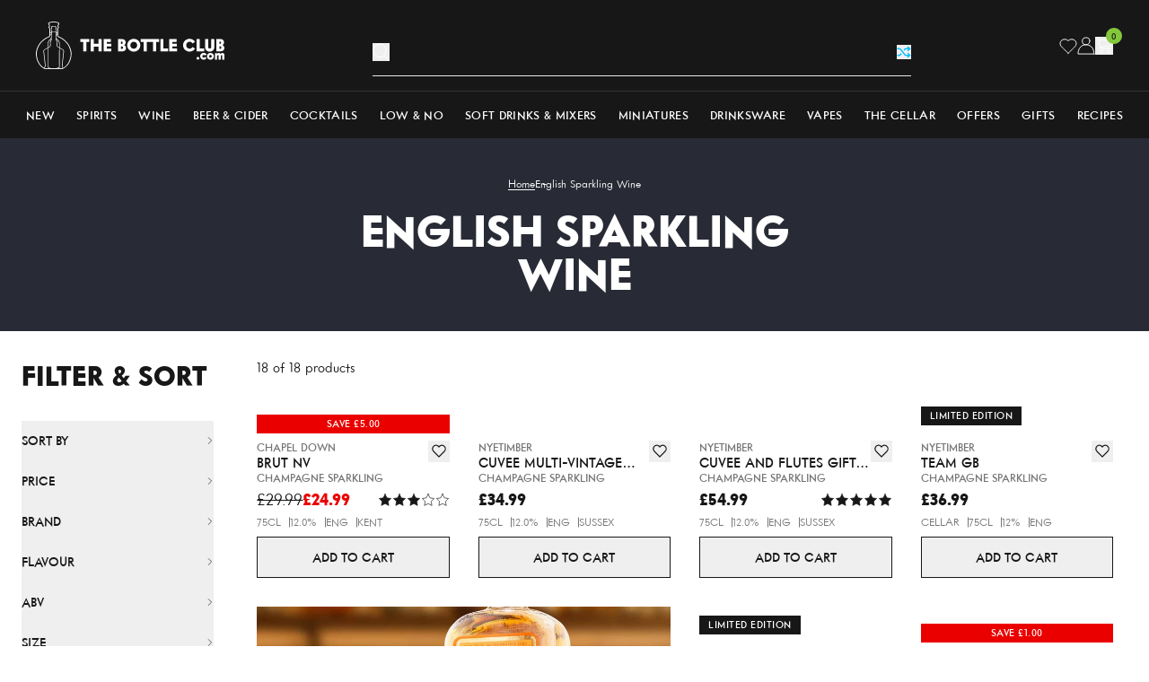

--- FILE ---
content_type: text/javascript
request_url: https://www.thebottleclub.com/cdn/shop/t/490/assets/footer-usp.min.js
body_size: -135
content:
import{W as o,A as n,E as u}from"./vendor.min.js";if(!customElements.get("footer-usp")){class i extends HTMLElement{constructor(){super(),this.emblaNode=this.querySelector(".embla__viewport"),this.emblaApi=null,this.autoplayPlugin=null,this.autoplaySpeed=parseInt(this.dataset.autoplaySpeed||"3000",10),this.autoplayPauseHover=this.dataset.autoplayPauseHover==="true"}connectedCallback(){if(!this.emblaNode){console.error("Could not find .embla__viewport within footer-usp-carousel");return}this.initEmbla(),Shopify.designMode&&(this.addEventListener("shopify:block:select",e=>{var l;const t=Array.from(this.querySelectorAll(".embla__slide")),a=e.target,s=t.indexOf(a);s!==-1&&((l=this.emblaApi)==null||l.scrollTo(s,!0)),this.autoplayPlugin&&this.autoplayPlugin.stop()}),this.addEventListener("shopify:block:deselect",()=>{this.autoplayPlugin&&this.autoplayPlugin.play()}),this.addEventListener("shopify:section:unload",()=>{this.cleanup()}))}initEmbla(){const e={loop:!0,containScroll:"keepSnaps",dragFree:!1,align:"start",slidesToScroll:1},t=[o({forceWheelAxis:"x",wheelDraggingClass:"is-wheel-dragging"}),n({delay:this.autoplaySpeed,stopOnInteraction:this.autoplayPauseHover,stopOnMouseEnter:this.autoplayPauseHover,playOnInit:!0})];this.emblaApi=u(this.emblaNode,e,t),this.autoplayPlugin=this.emblaApi.plugins().autoplay}cleanup(){this.emblaApi&&(this.emblaApi.destroy(),this.emblaApi=null),this.autoplayPlugin=null}disconnectedCallback(){this.cleanup()}}customElements.define("footer-usp",i)}


--- FILE ---
content_type: text/javascript
request_url: https://www.thebottleclub.com/cdn/shop/t/490/assets/product-filters.min.js
body_size: 1375
content:
import"./price-range.min.js";if(!customElements.get("product-filters")){class d extends HTMLElement{constructor(){super(),this.filterData=[],this.searchParamsInitial=window.location.search.slice(1),this.searchParamsPrev=window.location.search.slice(1),this._isUpdating=!1,this._rafId=null,this._abortController=null,this.form=this.querySelector("form"),this.productGrid=document.querySelector("[data-product-grid]"),this.filtersWrapper=document.querySelector("[data-filters-wrapper]"),this.mobileFilterBar=document.querySelector("[data-mobile-filter-bar]"),this.mobileFilterBtn=document.querySelector("[data-mobile-filters-btn]"),this.filterBarObserver=new IntersectionObserver(([t])=>{this.mobileFilterBtn&&this.updateButtonVisibility(t.isIntersecting,t.intersectionRatio)},{threshold:0,rootMargin:"50px"}),this._handleScroll=this._debounceScroll.bind(this),this._updateButtonVisibility=this.updateButtonVisibility.bind(this)}connectedCallback(){this.form.addEventListener("submit",this._handleSubmit.bind(this)),this.form.addEventListener("change",this.onChangeHandler.bind(this)),this.addEventListener("click",this.onFilterBtnClick.bind(this)),this.addEventListener("click",this.onClearAllFiltersClick.bind(this)),document.addEventListener("click",this.onMobileFiltersCloseClick.bind(this)),document.addEventListener("click",this.onPaginationLinkClick.bind(this)),document.addEventListener("click",this.onMobileFiltersTriggerClick.bind(this)),document.addEventListener("click",this.onDocumentClick.bind(this)),window.addEventListener("popstate",this.onHistoryChange.bind(this)),this.mobileFilterBar&&this.filterBarObserver.observe(this.mobileFilterBar),this.mobileFilterBtn&&this.mobileFilterBtn.addEventListener("click",this.onMobileFiltersBtnClick.bind(this)),this.attachFilterSearch(),window.addEventListener("scroll",this._handleScroll,{passive:!0})}disconnectedCallback(){this._rafId&&cancelAnimationFrame(this._rafId),this.filterBarObserver.disconnect(),window.removeEventListener("scroll",this._handleScroll),this._abortController&&this._abortController.abort()}_debounceScroll(){this._rafId&&cancelAnimationFrame(this._rafId),this._rafId=requestAnimationFrame(()=>{if(this.mobileFilterBtn&&this.mobileFilterBar){const t=this.filterBarObserver.takeRecords()[0],e=t?t.isIntersecting:!1,i=t?t.intersectionRatio:0;this._updateButtonVisibility(e,i)}})}onMobileFiltersTriggerClick(t){t.target.closest("[data-mobile-filters-trigger]")!==null&&(this.filtersWrapper.classList.toggle("active"),document.body.classList.toggle("site-overflowed"))}onMobileFiltersBtnClick(){this.filtersWrapper.classList.toggle("active"),document.body.classList.toggle("site-overflowed")}onMobileFiltersCloseClick(t){t.target.closest("[data-mobile-filters-close]")!==null&&(this.filtersWrapper.classList.remove("active"),document.body.classList.remove("site-overflowed"))}attachFilterSearch(){this.querySelectorAll("[data-filter-search]").forEach(t=>{const i=t.closest("[data-filter]").querySelector("[data-filter-values]"),r=Array.from(i.children);t.addEventListener("input",()=>{const o=t.value.toLowerCase(),a=r.filter(s=>s.querySelector("input").value.toLowerCase().startsWith(o)).map(s=>s.outerHTML).join("");i.innerHTML=a||'<li class="py-2 text-grey text-sm pl-2 pr-4">No results found</li>'})})}async _handleSubmit(t){var e,i;t.preventDefault(),this._abortController&&this._abortController.abort(),this._abortController=new AbortController;try{const r=new FormData(this.form),o=new URLSearchParams(r),a=`${window.location.pathname}?${o.toString()}`;window.history.pushState({searchParams:o.toString()},"",a),(e=this.productGrid)==null||e.classList.add("loading");const s=new URLSearchParams(o.toString());s.set("view","default");const n=`${window.location.pathname}?${s.toString()}`,l=await fetch(n,{signal:this._abortController.signal});if(!l.ok)throw new Error("Network response was not ok");const h=await l.text(),c=new DOMParser().parseFromString(h,"text/html").querySelector("[data-product-grid]");c&&this.productGrid&&requestAnimationFrame(()=>{this.productGrid.innerHTML=c.innerHTML})}catch(r){if(r.name==="AbortError")return;console.error("Error updating filters:",r)}finally{(i=this.productGrid)==null||i.classList.remove("loading")}}onChangeHandler(){this.updateFilterCounts(),this.querySelector("form").dispatchEvent(new Event("submit",{cancelable:!0}))}updateFilterCounts(){this.querySelectorAll("[data-filter]").forEach(t=>{const e=t.querySelector("[data-filter-count]");if(!e)return;const r=t.querySelectorAll('input[type="checkbox"]:checked').length;e.textContent=`(${r})`,e.style.display=r>0?"inline":"none"})}updateURLHash(t){window.history.pushState({searchParams:t},"",`${window.location.pathname}${t&&"?".concat(t)}`)}onHistoryChange(t){const e=t.state?t.state.searchParams:this.searchParamsInitial;e!==this.searchParamsPrev&&this.renderPage(e,!1)}onPaginationLinkClick(t){if(t.target.closest("[data-pagination-link]")===null)return;t.preventDefault();const e=t.target.closest("[data-pagination-link]"),r=new URL(e).searchParams.toString();this.renderPage(r),window.scroll({top:0,left:0,behavior:"smooth"})}onClearAllFiltersClick(t){if(t.target.closest("[data-clear-filters]")===null)return;t.preventDefault();const e=t.target.href.indexOf("?")===-1?"":t.target.href.slice(t.target.href.indexOf("?")+1),i=new URLSearchParams(e);i.has("options[prefix]")&&i.delete("options[prefix]"),i.get("sort_by")===this.productGrid.dataset.defaultSort&&i.delete("sort_by");const r=i.toString();window.matchMedia("(max-width: 1280px)").matches&&this.filtersWrapper.classList.remove("active"),this.renderPage(r)}onFilterBtnClick(t){t.target.closest("[data-filter-btn]")!==null&&(this.activeFilter=t.target.dataset.filterBtn)}onDocumentClick(t){t.target.closest("product-filters")!==null||t.target.closest("[data-filter-options]")!==null||t.target.closest(".loading[data-product-grid]")!==null||t.target.closest("[data-mobile-filters-trigger]")!==null||t.target.closest("[data-mobile-filters-close]")!==null||this.activeFilter!==!1&&(this.activeFilter=!1)}renderPage(t,e=!0){this.searchParamsPrev=t,this.productGrid.classList.add("loading");const i=`${window.location.pathname}?section_id=${this.productGrid.dataset.id}&${t}`;this.renderSectionFromFetch(i),e&&this.updateURLHash(t)}renderSectionFromFetch(t){fetch(t).then(e=>e.text()).then(e=>{const i=e;this.filterData=[...this.filterData,{html:i,url:t}];const r=new DOMParser().parseFromString(i,"text/html");this.renderFilters(r),this.renderProductGrid(r),this.attachFilterSearch()}).catch(e=>{console.error("Error in renderSectionFromFetch:",e)})}renderSectionFromCache(t){const{html:e}=this.filterData.find(t);this.renderFilters(e),this.renderProductGrid(e),this.attachFilterSearch()}renderProductGrid(t){this.productGrid;const e=t.querySelector("[data-product-grid]");this.productGrid&&e?this.productGrid.innerHTML=e.innerHTML:console.warn("Failed to update product grid - missing either current or new grid"),this.productGrid&&this.productGrid.classList.remove("loading")}renderFilters(t){const e=t.querySelector("#Filters"),i=document.querySelector("#Filters");this.activeFilter&&e.querySelector(`[data-filter="${this.activeFilter}"]`).classList.add("active"),i.innerHTML=e.innerHTML,this.updateFilterCounts()}get activeFilter(){return this._activeFilter}set activeFilter(t){t?this.activeFilter&&this.activeFilter===t?(this.querySelector(`[data-filter="${this.activeFilter}"]`).classList.remove("active"),this._activeFilter=!1):this.activeFilter?(this.querySelector(`[data-filter="${this.activeFilter}"]`).classList.remove("active"),this.querySelector(`[data-filter="${t}"]`).classList.add("active"),this._activeFilter=t):(this.querySelector(`[data-filter="${t}"]`).classList.add("active"),this._activeFilter=t):(this.activeFilter&&this.querySelector(`[data-filter="${this.activeFilter}"]`).classList.remove("active"),this._activeFilter=!1)}updateButtonVisibility(t,e){this._isUpdating||(this._isUpdating=!0,requestAnimationFrame(()=>{var i,r;t||this.isButtonOverlappingFooter()||e>0?(i=this.mobileFilterBtn)==null||i.classList.remove("active"):(r=this.mobileFilterBtn)==null||r.classList.add("active"),this._isUpdating=!1}))}isButtonOverlappingFooter(){if(!this.mobileFilterBtn)return!1;const t=this.mobileFilterBtn.getBoundingClientRect(),e=document.querySelector(".shopify-section-group-footer");if(!e)return!1;const i=e.getBoundingClientRect();return t.bottom>=i.top}}customElements.define("product-filters",d)}
